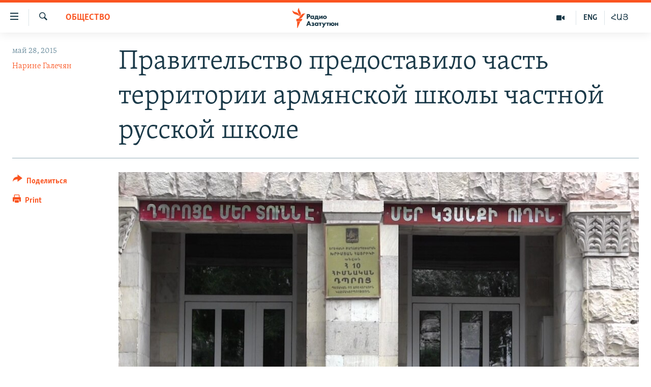

--- FILE ---
content_type: text/html; charset=utf-8
request_url: https://rus.azatutyun.am/a/27041749.html
body_size: 13082
content:

<!DOCTYPE html>
<html lang="ru" dir="ltr" class="no-js">
<head>
        <link rel="stylesheet" href="/Content/responsive/RFE/ru-AM/RFE-ru-AM.css?&amp;av=0.0.0.0&amp;cb=370">
<script src="//tags.azatutyun.am/rferl-pangea/prod/utag.sync.js"></script><script type='text/javascript' src='https://www.youtube.com/iframe_api' async></script>            <link rel="manifest" href="/manifest.json">
    <script type="text/javascript">
        //a general 'js' detection, must be on top level in <head>, due to CSS performance
        document.documentElement.className = "js";
        var cacheBuster = "370";
        var appBaseUrl = "/";
        var imgEnhancerBreakpoints = [0, 144, 256, 408, 650, 1023, 1597];
        var isLoggingEnabled = false;
        var isPreviewPage = false;
        var isLivePreviewPage = false;

        if (!isPreviewPage) {
            window.RFE = window.RFE || {};
            window.RFE.cacheEnabledByParam = window.location.href.indexOf('nocache=1') === -1;

            const url = new URL(window.location.href);
            const params = new URLSearchParams(url.search);

            // Remove the 'nocache' parameter
            params.delete('nocache');

            // Update the URL without the 'nocache' parameter
            url.search = params.toString();
            window.history.replaceState(null, '', url.toString());
        } else {
            window.addEventListener('load', function() {
                const links = window.document.links;
                for (let i = 0; i < links.length; i++) {
                    links[i].href = '#';
                    links[i].target = '_self';
                }
             })
        }

var pwaEnabled = true;        var swCacheDisabled;
    </script>
    <meta charset="utf-8" />

            <title>&#x41F;&#x440;&#x430;&#x432;&#x438;&#x442;&#x435;&#x43B;&#x44C;&#x441;&#x442;&#x432;&#x43E; &#x43F;&#x440;&#x435;&#x434;&#x43E;&#x441;&#x442;&#x430;&#x432;&#x438;&#x43B;&#x43E; &#x447;&#x430;&#x441;&#x442;&#x44C; &#x442;&#x435;&#x440;&#x440;&#x438;&#x442;&#x43E;&#x440;&#x438;&#x438; &#x430;&#x440;&#x43C;&#x44F;&#x43D;&#x441;&#x43A;&#x43E;&#x439; &#x448;&#x43A;&#x43E;&#x43B;&#x44B; &#x447;&#x430;&#x441;&#x442;&#x43D;&#x43E;&#x439; &#x440;&#x443;&#x441;&#x441;&#x43A;&#x43E;&#x439; &#x448;&#x43A;&#x43E;&#x43B;&#x435;</title>
            <meta name="description" content="&#x420;&#x443;&#x441;&#x441;&#x43A;&#x430;&#x44F; &#x448;&#x43A;&#x43E;&#x43B;&#x430; &#x437;&#x430;&#x43F;&#x43B;&#x430;&#x442;&#x438;&#x442; &#x437;&#x430; &#x430;&#x440;&#x435;&#x43D;&#x434;&#x443; &#x43F;&#x43E;&#x43C;&#x435;&#x449;&#x435;&#x43D;&#x438;&#x439; &#x43E;&#x43A;&#x43E;&#x43B;&#x43E; 225 &#x442;&#x44B;&#x441;&#x44F;&#x447; &#x434;&#x43E;&#x43B;&#x43B;&#x430;&#x440;&#x43E;&#x432;, &#x43E;&#x434;&#x43D;&#x430;&#x43A;&#x43E; &#x43D;&#x435;&#x438;&#x437;&#x432;&#x435;&#x441;&#x442;&#x43D;&#x43E; - &#x44D;&#x442;&#x43E; &#x43F;&#x43B;&#x430;&#x442;&#x430; &#x437;&#x430; &#x43E;&#x434;&#x438;&#x43D; &#x433;&#x43E;&#x434; &#x438;&#x43B;&#x438; &#x437;&#x430; 10 &#x43B;&#x435;&#x442;." />
                <meta name="keywords" content="Архив, Общество, язык, территория, аренда, армянская школа, русская школа" />
    <meta name="viewport" content="width=device-width, initial-scale=1.0" />


    <meta http-equiv="X-UA-Compatible" content="IE=edge" />

<meta name="robots" content="max-image-preview:large"><meta property="fb:pages" content="1731694953739871" />

        <link href="http://www.azatutyun.am/content/article/27041307.html" rel="canonical" />

        <meta name="apple-mobile-web-app-title" content="RFE/RL" />
        <meta name="apple-mobile-web-app-status-bar-style" content="black" />
            <meta name="apple-itunes-app" content="app-id=475986784, app-argument=//27041749.ltr" />
<meta content="&#x41F;&#x440;&#x430;&#x432;&#x438;&#x442;&#x435;&#x43B;&#x44C;&#x441;&#x442;&#x432;&#x43E; &#x43F;&#x440;&#x435;&#x434;&#x43E;&#x441;&#x442;&#x430;&#x432;&#x438;&#x43B;&#x43E; &#x447;&#x430;&#x441;&#x442;&#x44C; &#x442;&#x435;&#x440;&#x440;&#x438;&#x442;&#x43E;&#x440;&#x438;&#x438; &#x430;&#x440;&#x43C;&#x44F;&#x43D;&#x441;&#x43A;&#x43E;&#x439; &#x448;&#x43A;&#x43E;&#x43B;&#x44B; &#x447;&#x430;&#x441;&#x442;&#x43D;&#x43E;&#x439; &#x440;&#x443;&#x441;&#x441;&#x43A;&#x43E;&#x439; &#x448;&#x43A;&#x43E;&#x43B;&#x435;" property="og:title"></meta>
<meta content="&#x420;&#x443;&#x441;&#x441;&#x43A;&#x430;&#x44F; &#x448;&#x43A;&#x43E;&#x43B;&#x430; &#x437;&#x430;&#x43F;&#x43B;&#x430;&#x442;&#x438;&#x442; &#x437;&#x430; &#x430;&#x440;&#x435;&#x43D;&#x434;&#x443; &#x43F;&#x43E;&#x43C;&#x435;&#x449;&#x435;&#x43D;&#x438;&#x439; &#x43E;&#x43A;&#x43E;&#x43B;&#x43E; 225 &#x442;&#x44B;&#x441;&#x44F;&#x447; &#x434;&#x43E;&#x43B;&#x43B;&#x430;&#x440;&#x43E;&#x432;, &#x43E;&#x434;&#x43D;&#x430;&#x43A;&#x43E; &#x43D;&#x435;&#x438;&#x437;&#x432;&#x435;&#x441;&#x442;&#x43D;&#x43E; - &#x44D;&#x442;&#x43E; &#x43F;&#x43B;&#x430;&#x442;&#x430; &#x437;&#x430; &#x43E;&#x434;&#x438;&#x43D; &#x433;&#x43E;&#x434; &#x438;&#x43B;&#x438; &#x437;&#x430; 10 &#x43B;&#x435;&#x442;." property="og:description"></meta>
<meta content="article" property="og:type"></meta>
<meta content="https://rus.azatutyun.am/a/27041749.html" property="og:url"></meta>
<meta content="&#x420;&#x430;&#x434;&#x438;&#x43E; &#x421;&#x432;&#x43E;&#x431;&#x43E;&#x434;&#x430;" property="og:site_name"></meta>
<meta content="https://www.facebook.com/azatutyunru/" property="article:publisher"></meta>
<meta content="https://gdb.rferl.org/145ab732-59ee-4563-a35a-2e7a97d44836_w1200_h630.jpg" property="og:image"></meta>
<meta content="1200" property="og:image:width"></meta>
<meta content="630" property="og:image:height"></meta>
<meta content="568280086670706" property="fb:app_id"></meta>
<meta content="&#x41D;&#x430;&#x440;&#x438;&#x43D;&#x435; &#x413;&#x430;&#x43B;&#x435;&#x447;&#x44F;&#x43D;" name="Author"></meta>
<meta content="summary_large_image" name="twitter:card"></meta>
<meta content="@armenialiberty" name="twitter:site"></meta>
<meta content="https://gdb.rferl.org/145ab732-59ee-4563-a35a-2e7a97d44836_w1200_h630.jpg" name="twitter:image"></meta>
<meta content="&#x41F;&#x440;&#x430;&#x432;&#x438;&#x442;&#x435;&#x43B;&#x44C;&#x441;&#x442;&#x432;&#x43E; &#x43F;&#x440;&#x435;&#x434;&#x43E;&#x441;&#x442;&#x430;&#x432;&#x438;&#x43B;&#x43E; &#x447;&#x430;&#x441;&#x442;&#x44C; &#x442;&#x435;&#x440;&#x440;&#x438;&#x442;&#x43E;&#x440;&#x438;&#x438; &#x430;&#x440;&#x43C;&#x44F;&#x43D;&#x441;&#x43A;&#x43E;&#x439; &#x448;&#x43A;&#x43E;&#x43B;&#x44B; &#x447;&#x430;&#x441;&#x442;&#x43D;&#x43E;&#x439; &#x440;&#x443;&#x441;&#x441;&#x43A;&#x43E;&#x439; &#x448;&#x43A;&#x43E;&#x43B;&#x435;" name="twitter:title"></meta>
<meta content="&#x420;&#x443;&#x441;&#x441;&#x43A;&#x430;&#x44F; &#x448;&#x43A;&#x43E;&#x43B;&#x430; &#x437;&#x430;&#x43F;&#x43B;&#x430;&#x442;&#x438;&#x442; &#x437;&#x430; &#x430;&#x440;&#x435;&#x43D;&#x434;&#x443; &#x43F;&#x43E;&#x43C;&#x435;&#x449;&#x435;&#x43D;&#x438;&#x439; &#x43E;&#x43A;&#x43E;&#x43B;&#x43E; 225 &#x442;&#x44B;&#x441;&#x44F;&#x447; &#x434;&#x43E;&#x43B;&#x43B;&#x430;&#x440;&#x43E;&#x432;, &#x43E;&#x434;&#x43D;&#x430;&#x43A;&#x43E; &#x43D;&#x435;&#x438;&#x437;&#x432;&#x435;&#x441;&#x442;&#x43D;&#x43E; - &#x44D;&#x442;&#x43E; &#x43F;&#x43B;&#x430;&#x442;&#x430; &#x437;&#x430; &#x43E;&#x434;&#x438;&#x43D; &#x433;&#x43E;&#x434; &#x438;&#x43B;&#x438; &#x437;&#x430; 10 &#x43B;&#x435;&#x442;." name="twitter:description"></meta>
                    <link rel="amphtml" href="https://rus.azatutyun.am/amp/27041749.html" />
<script type="application/ld+json">{"articleSection":"Общество","isAccessibleForFree":true,"headline":"Правительство предоставило часть территории армянской школы частной русской школе","inLanguage":"ru-AM","keywords":"Архив, Общество, язык, территория, аренда, армянская школа, русская школа","author":{"@type":"Person","url":"https://rus.azatutyun.am/author/нарине-галечян/otvmq","description":"","image":{"@type":"ImageObject"},"name":"Нарине Галечян"},"datePublished":"2015-05-28 15:44:11Z","dateModified":"2015-05-28 16:03:11Z","publisher":{"logo":{"width":512,"height":220,"@type":"ImageObject","url":"https://rus.azatutyun.am/Content/responsive/RFE/ru-AM/img/logo.png"},"@type":"NewsMediaOrganization","url":"https://rus.azatutyun.am","sameAs":["https://www.facebook.com/azatutyunru/","https://twitter.com/azatutyunradio","https://www.youtube.com/azatutyunradio","https://www.instagram.com/azatutyuntv/"],"name":"Радио Азатутюн","alternateName":""},"@context":"https://schema.org","@type":"NewsArticle","mainEntityOfPage":"https://rus.azatutyun.am/a/27041749.html","url":"https://rus.azatutyun.am/a/27041749.html","description":"Русская школа заплатит за аренду помещений около 225 тысяч долларов, однако неизвестно - это плата за один год или за 10 лет.","image":{"width":1080,"height":608,"@type":"ImageObject","url":"https://gdb.rferl.org/145ab732-59ee-4563-a35a-2e7a97d44836_w1080_h608.jpg"},"name":"Правительство предоставило часть территории армянской школы частной русской школе"}</script>
    <script src="/Scripts/responsive/infographics.bundle.min.js?&amp;av=0.0.0.0&amp;cb=370"></script>
        <script src="/Scripts/responsive/dollardom.min.js?&amp;av=0.0.0.0&amp;cb=370"></script>
        <script src="/Scripts/responsive/modules/commons.js?&amp;av=0.0.0.0&amp;cb=370"></script>
        <script src="/Scripts/responsive/modules/app_code.js?&amp;av=0.0.0.0&amp;cb=370"></script>

        <link rel="icon" type="image/svg+xml" href="/Content/responsive/RFE/img/webApp/favicon.svg" />
        <link rel="alternate icon" href="/Content/responsive/RFE/img/webApp/favicon.ico" />
            <link rel="mask-icon" color="#ea6903" href="/Content/responsive/RFE/img/webApp/favicon_safari.svg" />
        <link rel="apple-touch-icon" sizes="152x152" href="/Content/responsive/RFE/img/webApp/ico-152x152.png" />
        <link rel="apple-touch-icon" sizes="144x144" href="/Content/responsive/RFE/img/webApp/ico-144x144.png" />
        <link rel="apple-touch-icon" sizes="114x114" href="/Content/responsive/RFE/img/webApp/ico-114x114.png" />
        <link rel="apple-touch-icon" sizes="72x72" href="/Content/responsive/RFE/img/webApp/ico-72x72.png" />
        <link rel="apple-touch-icon-precomposed" href="/Content/responsive/RFE/img/webApp/ico-57x57.png" />
        <link rel="icon" sizes="192x192" href="/Content/responsive/RFE/img/webApp/ico-192x192.png" />
        <link rel="icon" sizes="128x128" href="/Content/responsive/RFE/img/webApp/ico-128x128.png" />
        <meta name="msapplication-TileColor" content="#ffffff" />
        <meta name="msapplication-TileImage" content="/Content/responsive/RFE/img/webApp/ico-144x144.png" />
                <link rel="preload" href="/Content/responsive/fonts/Skolar-Lt_Cyrl_v2.4.woff" type="font/woff" as="font" crossorigin="anonymous" />
    <link rel="alternate" type="application/rss+xml" title="RFE/RL - Top Stories [RSS]" href="/api/" />
    <link rel="sitemap" type="application/rss+xml" href="/sitemap.xml" />
    
    



</head>
<body class=" nav-no-loaded cc_theme pg-article print-lay-article js-category-to-nav nojs-images ">
        <script type="text/javascript" >
            var analyticsData = {url:"https://rus.azatutyun.am/a/27041749.html",property_id:"429",article_uid:"27041749",page_title:"Правительство предоставило часть территории армянской школы частной русской школе",page_type:"article",content_type:"article",subcontent_type:"article",last_modified:"2015-05-28 16:03:11Z",pub_datetime:"2015-05-28 15:44:11Z",pub_year:"2015",pub_month:"05",pub_day:"28",pub_hour:"15",pub_weekday:"Thursday",section:"общество",english_section:"society",byline:"Нарине Галечян",categories:"armenian_default_zone,society",tags:"язык;территория;аренда;армянская школа;русская школа",domain:"rus.azatutyun.am",language:"Russian",language_service:"RFERL Armenian",platform:"web",copied:"yes",copied_article:"27041307|16|Armenian|2015-05-28",copied_title:"Կառավարությունը հայկական դպրոցում տարածք է տրամադրել ռուսական մասնավոր դպրոցին",runs_js:"Yes",cms_release:"8.44.0.0.370",enviro_type:"prod",slug:"",entity:"RFE",short_language_service:"ARM",platform_short:"W",page_name:"Правительство предоставило часть территории армянской школы частной русской школе"};
        </script>
<noscript><iframe src="https://www.googletagmanager.com/ns.html?id=GTM-WXZBPZ" height="0" width="0" style="display:none;visibility:hidden"></iframe></noscript>        <script type="text/javascript" data-cookiecategory="analytics">
            var gtmEventObject = Object.assign({}, analyticsData, {event: 'page_meta_ready'});window.dataLayer = window.dataLayer || [];window.dataLayer.push(gtmEventObject);
            if (top.location === self.location) { //if not inside of an IFrame
                 var renderGtm = "true";
                 if (renderGtm === "true") {
            (function(w,d,s,l,i){w[l]=w[l]||[];w[l].push({'gtm.start':new Date().getTime(),event:'gtm.js'});var f=d.getElementsByTagName(s)[0],j=d.createElement(s),dl=l!='dataLayer'?'&l='+l:'';j.async=true;j.src='//www.googletagmanager.com/gtm.js?id='+i+dl;f.parentNode.insertBefore(j,f);})(window,document,'script','dataLayer','GTM-WXZBPZ');
                 }
            }
        </script>
        <!--Analytics tag js version start-->
            <script type="text/javascript" data-cookiecategory="analytics">
                var utag_data = Object.assign({}, analyticsData, {});
if(typeof(TealiumTagFrom)==='function' && typeof(TealiumTagSearchKeyword)==='function') {
var utag_from=TealiumTagFrom();var utag_searchKeyword=TealiumTagSearchKeyword();
if(utag_searchKeyword!=null && utag_searchKeyword!=='' && utag_data["search_keyword"]==null) utag_data["search_keyword"]=utag_searchKeyword;if(utag_from!=null && utag_from!=='') utag_data["from"]=TealiumTagFrom();}
                if(window.top!== window.self&&utag_data.page_type==="snippet"){utag_data.page_type = 'iframe';}
                try{if(window.top!==window.self&&window.self.location.hostname===window.top.location.hostname){utag_data.platform = 'self-embed';utag_data.platform_short = 'se';}}catch(e){if(window.top!==window.self&&window.self.location.search.includes("platformType=self-embed")){utag_data.platform = 'cross-promo';utag_data.platform_short = 'cp';}}
                (function(a,b,c,d){    a="https://tags.azatutyun.am/rferl-pangea/prod/utag.js";    b=document;c="script";d=b.createElement(c);d.src=a;d.type="text/java"+c;d.async=true;    a=b.getElementsByTagName(c)[0];a.parentNode.insertBefore(d,a);    })();
            </script>
        <!--Analytics tag js version end-->
<!-- Analytics tag management NoScript -->
<noscript>
<img style="position: absolute; border: none;" src="https://ssc.azatutyun.am/b/ss/bbgprod,bbgentityrferl/1/G.4--NS/741731761?pageName=rfe%3aarm%3aw%3aarticle%3a%d0%9f%d1%80%d0%b0%d0%b2%d0%b8%d1%82%d0%b5%d0%bb%d1%8c%d1%81%d1%82%d0%b2%d0%be%20%d0%bf%d1%80%d0%b5%d0%b4%d0%be%d1%81%d1%82%d0%b0%d0%b2%d0%b8%d0%bb%d0%be%20%d1%87%d0%b0%d1%81%d1%82%d1%8c%20%d1%82%d0%b5%d1%80%d1%80%d0%b8%d1%82%d0%be%d1%80%d0%b8%d0%b8%20%d0%b0%d1%80%d0%bc%d1%8f%d0%bd%d1%81%d0%ba%d0%be%d0%b9%20%d1%88%d0%ba%d0%be%d0%bb%d1%8b%20%d1%87%d0%b0%d1%81%d1%82%d0%bd%d0%be%d0%b9%20%d1%80%d1%83%d1%81%d1%81%d0%ba%d0%be%d0%b9%20%d1%88%d0%ba%d0%be%d0%bb%d0%b5&amp;c6=%d0%9f%d1%80%d0%b0%d0%b2%d0%b8%d1%82%d0%b5%d0%bb%d1%8c%d1%81%d1%82%d0%b2%d0%be%20%d0%bf%d1%80%d0%b5%d0%b4%d0%be%d1%81%d1%82%d0%b0%d0%b2%d0%b8%d0%bb%d0%be%20%d1%87%d0%b0%d1%81%d1%82%d1%8c%20%d1%82%d0%b5%d1%80%d1%80%d0%b8%d1%82%d0%be%d1%80%d0%b8%d0%b8%20%d0%b0%d1%80%d0%bc%d1%8f%d0%bd%d1%81%d0%ba%d0%be%d0%b9%20%d1%88%d0%ba%d0%be%d0%bb%d1%8b%20%d1%87%d0%b0%d1%81%d1%82%d0%bd%d0%be%d0%b9%20%d1%80%d1%83%d1%81%d1%81%d0%ba%d0%be%d0%b9%20%d1%88%d0%ba%d0%be%d0%bb%d0%b5&amp;v36=8.44.0.0.370&amp;v6=D=c6&amp;g=https%3a%2f%2frus.azatutyun.am%2fa%2f27041749.html&amp;c1=D=g&amp;v1=D=g&amp;events=event1,event52&amp;c16=rferl%20armenian&amp;v16=D=c16&amp;c5=society&amp;v5=D=c5&amp;ch=%d0%9e%d0%b1%d1%89%d0%b5%d1%81%d1%82%d0%b2%d0%be&amp;c15=russian&amp;v15=D=c15&amp;c4=article&amp;v4=D=c4&amp;c14=27041749&amp;v14=D=c14&amp;v20=no&amp;c17=web&amp;v17=D=c17&amp;mcorgid=518abc7455e462b97f000101%40adobeorg&amp;server=rus.azatutyun.am&amp;pageType=D=c4&amp;ns=bbg&amp;v29=D=server&amp;v25=rfe&amp;v30=429&amp;v105=D=User-Agent " alt="analytics" width="1" height="1" /></noscript>
<!-- End of Analytics tag management NoScript -->


        <!--*** Accessibility links - For ScreenReaders only ***-->
        <section>
            <div class="sr-only">
                <h2>&#x421;&#x441;&#x44B;&#x43B;&#x43A;&#x438; &#x434;&#x43E;&#x441;&#x442;&#x443;&#x43F;&#x430;</h2>
                <ul>
                    <li><a href="#content" data-disable-smooth-scroll="1">&#x41F;&#x435;&#x440;&#x435;&#x439;&#x442;&#x438; &#x43A; &#x43E;&#x441;&#x43D;&#x43E;&#x432;&#x43D;&#x43E;&#x43C;&#x443; &#x441;&#x43E;&#x434;&#x435;&#x440;&#x436;&#x430;&#x43D;&#x438;&#x44E;</a></li>
                    <li><a href="#navigation" data-disable-smooth-scroll="1">&#x41F;&#x435;&#x440;&#x435;&#x439;&#x442;&#x438; &#x43A; &#x43E;&#x441;&#x43D;&#x43E;&#x432;&#x43D;&#x43E;&#x439; &#x43D;&#x430;&#x432;&#x438;&#x433;&#x430;&#x446;&#x438;&#x438;</a></li>
                    <li><a href="#txtHeaderSearch" data-disable-smooth-scroll="1">&#x41F;&#x435;&#x440;&#x435;&#x439;&#x442;&#x438; &#x43A; &#x43F;&#x43E;&#x438;&#x441;&#x43A;&#x443;</a></li>
                </ul>
            </div>
        </section>
    




<div dir="ltr">
    <div id="page">
            <aside>

<div class="c-lightbox overlay-modal">
    <div class="c-lightbox__intro">
        <h2 class="c-lightbox__intro-title"></h2>
        <button class="btn btn--rounded c-lightbox__btn c-lightbox__intro-next" title="&#x421;&#x43B;&#x435;&#x434;&#x443;&#x44E;&#x449;&#x438;&#x439;">
            <span class="ico ico--rounded ico-chevron-forward"></span>
            <span class="sr-only">&#x421;&#x43B;&#x435;&#x434;&#x443;&#x44E;&#x449;&#x438;&#x439;</span>
        </button>
    </div>
    <div class="c-lightbox__nav">
        <button class="btn btn--rounded c-lightbox__btn c-lightbox__btn--close" title="&#x417;&#x430;&#x43A;&#x440;&#x44B;&#x442;&#x44C;">
            <span class="ico ico--rounded ico-close"></span>
            <span class="sr-only">&#x417;&#x430;&#x43A;&#x440;&#x44B;&#x442;&#x44C;</span>
        </button>
        <button class="btn btn--rounded c-lightbox__btn c-lightbox__btn--prev" title="&#x41F;&#x440;&#x435;&#x434;&#x44B;&#x434;&#x443;&#x449;&#x438;&#x439;">
            <span class="ico ico--rounded ico-chevron-backward"></span>
            <span class="sr-only">&#x41F;&#x440;&#x435;&#x434;&#x44B;&#x434;&#x443;&#x449;&#x438;&#x439;</span>
        </button>
        <button class="btn btn--rounded c-lightbox__btn c-lightbox__btn--next" title="&#x421;&#x43B;&#x435;&#x434;&#x443;&#x44E;&#x449;&#x438;&#x439;">
            <span class="ico ico--rounded ico-chevron-forward"></span>
            <span class="sr-only">&#x421;&#x43B;&#x435;&#x434;&#x443;&#x44E;&#x449;&#x438;&#x439;</span>
        </button>
    </div>
    <div class="c-lightbox__content-wrap">
        <figure class="c-lightbox__content">
            <span class="c-spinner c-spinner--lightbox">
                <img src="/Content/responsive/img/player-spinner.png"
                     alt="please wait"
                     title="please wait" />
            </span>
            <div class="c-lightbox__img">
                <div class="thumb">
                    <img src="" alt="" />
                </div>
            </div>
            <figcaption>
                <div class="c-lightbox__info c-lightbox__info--foot">
                    <span class="c-lightbox__counter"></span>
                    <span class="caption c-lightbox__caption"></span>
                </div>
            </figcaption>
        </figure>
    </div>
    <div class="hidden">
        <div class="content-advisory__box content-advisory__box--lightbox">
            <span class="content-advisory__box-text">This image contains sensitive content which some people may find offensive or disturbing.</span>
            <button class="btn btn--transparent content-advisory__box-btn m-t-md" value="text" type="button">
                <span class="btn__text">
                    Click to reveal
                </span>
            </button>
        </div>
    </div>
</div>

<div class="print-dialogue">
    <div class="container">
        <h3 class="print-dialogue__title section-head">Print Options:</h3>
        <div class="print-dialogue__opts">
            <ul class="print-dialogue__opt-group">
                <li class="form__group form__group--checkbox">
                    <input class="form__check " id="checkboxImages" name="checkboxImages" type="checkbox" checked="checked" />
                    <label for="checkboxImages" class="form__label m-t-md">Images</label>
                </li>
                <li class="form__group form__group--checkbox">
                    <input class="form__check " id="checkboxMultimedia" name="checkboxMultimedia" type="checkbox" checked="checked" />
                    <label for="checkboxMultimedia" class="form__label m-t-md">Multimedia</label>
                </li>
            </ul>
            <ul class="print-dialogue__opt-group">
                <li class="form__group form__group--checkbox">
                    <input class="form__check " id="checkboxEmbedded" name="checkboxEmbedded" type="checkbox" checked="checked" />
                    <label for="checkboxEmbedded" class="form__label m-t-md">Embedded Content</label>
                </li>
                <li class="hidden">
                    <input class="form__check " id="checkboxComments" name="checkboxComments" type="checkbox" />
                    <label for="checkboxComments" class="form__label m-t-md"> Comments</label>
                </li>
            </ul>
        </div>
        <div class="print-dialogue__buttons">
            <button class="btn  btn--secondary close-button" type="button" title="&#x41E;&#x442;&#x43C;&#x435;&#x43D;&#x438;&#x442;&#x44C;">
                <span class="btn__text ">&#x41E;&#x442;&#x43C;&#x435;&#x43D;&#x438;&#x442;&#x44C;</span>
            </button>
            <button class="btn  btn-cust-print m-l-sm" type="button" title="Print">
                <span class="btn__text ">Print</span>
            </button>
        </div>
    </div>
</div>                
<div class="ctc-message pos-fix">
    <div class="ctc-message__inner">Link has been copied to clipboard</div>
</div>
            </aside>

<div class="hdr-20 hdr-20--big">
    <div class="hdr-20__inner">
        <div class="hdr-20__max pos-rel">
            <div class="hdr-20__side hdr-20__side--primary d-flex">
                <label data-for="main-menu-ctrl" data-switcher-trigger="true" data-switch-target="main-menu-ctrl" class="burger hdr-trigger pos-rel trans-trigger" data-trans-evt="click" data-trans-id="menu">
                    <span class="ico ico-close hdr-trigger__ico hdr-trigger__ico--close burger__ico burger__ico--close"></span>
                    <span class="ico ico-menu hdr-trigger__ico hdr-trigger__ico--open burger__ico burger__ico--open"></span>
                </label>
                <div class="menu-pnl pos-fix trans-target" data-switch-target="main-menu-ctrl" data-trans-id="menu">
                    <div class="menu-pnl__inner">
                        <nav class="main-nav menu-pnl__item menu-pnl__item--first">
                            <ul class="main-nav__list accordeon" data-analytics-tales="false" data-promo-name="link" data-location-name="nav,secnav">
                                

        <li class="main-nav__item">
            <a class="main-nav__item-name main-nav__item-name--link" href="/p/2842.html" title="&#x413;&#x43B;&#x430;&#x432;&#x43D;&#x430;&#x44F;" data-item-name="mobilehomeru" >&#x413;&#x43B;&#x430;&#x432;&#x43D;&#x430;&#x44F;</a>
        </li>

        <li class="main-nav__item">
            <a class="main-nav__item-name main-nav__item-name--link" href="/z/3282" title="&#x41D;&#x43E;&#x432;&#x43E;&#x441;&#x442;&#x438;" data-item-name="New" >&#x41D;&#x43E;&#x432;&#x43E;&#x441;&#x442;&#x438;</a>
        </li>

        <li class="main-nav__item">
            <a class="main-nav__item-name main-nav__item-name--link" href="/z/3284" title="&#x41F;&#x43E;&#x43B;&#x438;&#x442;&#x438;&#x43A;&#x430;" data-item-name="Politics" >&#x41F;&#x43E;&#x43B;&#x438;&#x442;&#x438;&#x43A;&#x430;</a>
        </li>

        <li class="main-nav__item">
            <a class="main-nav__item-name main-nav__item-name--link" href="/z/3285" title="&#x41E;&#x431;&#x449;&#x435;&#x441;&#x442;&#x432;&#x43E;" data-item-name="Society" >&#x41E;&#x431;&#x449;&#x435;&#x441;&#x442;&#x432;&#x43E;</a>
        </li>

        <li class="main-nav__item">
            <a class="main-nav__item-name main-nav__item-name--link" href="/z/3286" title="&#x42D;&#x43A;&#x43E;&#x43D;&#x43E;&#x43C;&#x438;&#x43A;&#x430;" data-item-name="Economy" >&#x42D;&#x43A;&#x43E;&#x43D;&#x43E;&#x43C;&#x438;&#x43A;&#x430;</a>
        </li>

        <li class="main-nav__item">
            <a class="main-nav__item-name main-nav__item-name--link" href="/z/3288" title="&#x420;&#x435;&#x433;&#x438;&#x43E;&#x43D;" data-item-name="region" >&#x420;&#x435;&#x433;&#x438;&#x43E;&#x43D;</a>
        </li>

        <li class="main-nav__item">
            <a class="main-nav__item-name main-nav__item-name--link" href="/&#x43D;&#x430;&#x433;&#x43E;&#x440;&#x43D;&#x44B;&#x439;-&#x43A;&#x430;&#x440;&#x430;&#x431;&#x430;&#x445;" title="&#x41D;&#x430;&#x433;&#x43E;&#x440;&#x43D;&#x44B;&#x439; &#x41A;&#x430;&#x440;&#x430;&#x431;&#x430;&#x445;" data-item-name="karabakh" >&#x41D;&#x430;&#x433;&#x43E;&#x440;&#x43D;&#x44B;&#x439; &#x41A;&#x430;&#x440;&#x430;&#x431;&#x430;&#x445;</a>
        </li>

        <li class="main-nav__item">
            <a class="main-nav__item-name main-nav__item-name--link" href="/z/3287" title="&#x41A;&#x443;&#x43B;&#x44C;&#x442;&#x443;&#x440;&#x430;" data-item-name="culture" >&#x41A;&#x443;&#x43B;&#x44C;&#x442;&#x443;&#x440;&#x430;</a>
        </li>

        <li class="main-nav__item">
            <a class="main-nav__item-name main-nav__item-name--link" href="/z/15479" title="&#x421;&#x43F;&#x43E;&#x440;&#x442;" data-item-name="sports" >&#x421;&#x43F;&#x43E;&#x440;&#x442;</a>
        </li>

        <li class="main-nav__item">
            <a class="main-nav__item-name main-nav__item-name--link" href="/z/730" title="&#x410;&#x440;&#x445;&#x438;&#x432;" data-item-name="Armenian_Default_Zone" >&#x410;&#x440;&#x445;&#x438;&#x432;</a>
        </li>



                            </ul>
                        </nav>
                        

<div class="menu-pnl__item">
        <a href="https://www.azatutyun.am" class="menu-pnl__item-link" alt="&#x540;&#x561;&#x575;&#x565;&#x580;&#x565;&#x576;">&#x540;&#x561;&#x575;&#x565;&#x580;&#x565;&#x576;</a>
        <a href="https://www.azatutyun.am/p/3171.html" class="menu-pnl__item-link" alt="English">English</a>
        <a href="https://rus.azatutyun.am" class="menu-pnl__item-link" alt="&#x420;&#x443;&#x441;&#x441;&#x43A;&#x438;&#x439;">&#x420;&#x443;&#x441;&#x441;&#x43A;&#x438;&#x439;</a>
</div>


                        
                            <div class="menu-pnl__item">
                                <a href="/navigation/allsites" class="menu-pnl__item-link">
                                    <span class="ico ico-languages "></span>
                                    &#x412;&#x441;&#x435; &#x441;&#x430;&#x439;&#x442;&#x44B; &#x420;&#x430;&#x434;&#x438;&#x43E; &#x410;&#x437;&#x430;&#x442;&#x443;&#x442;&#x44E;&#x43D;
                                </a>
                            </div>
                    </div>
                </div>
                <label data-for="top-search-ctrl" data-switcher-trigger="true" data-switch-target="top-search-ctrl" class="top-srch-trigger hdr-trigger">
                    <span class="ico ico-close hdr-trigger__ico hdr-trigger__ico--close top-srch-trigger__ico top-srch-trigger__ico--close"></span>
                    <span class="ico ico-search hdr-trigger__ico hdr-trigger__ico--open top-srch-trigger__ico top-srch-trigger__ico--open"></span>
                </label>
                <div class="srch-top srch-top--in-header" data-switch-target="top-search-ctrl">
                    <div class="container">
                        
<form action="/s" class="srch-top__form srch-top__form--in-header" id="form-topSearchHeader" method="get" role="search">    <label for="txtHeaderSearch" class="sr-only">&#x41F;&#x43E;&#x438;&#x441;&#x43A;</label>
    <input type="text" id="txtHeaderSearch" name="k" placeholder="&#x41F;&#x43E;&#x438;&#x441;&#x43A;" accesskey="s" value="" class="srch-top__input analyticstag-event" onkeydown="if (event.keyCode === 13) { FireAnalyticsTagEventOnSearch('search', $dom.get('#txtHeaderSearch')[0].value) }" />
    <button title="&#x41F;&#x43E;&#x438;&#x441;&#x43A;" type="submit" class="btn btn--top-srch analyticstag-event" onclick="FireAnalyticsTagEventOnSearch('search', $dom.get('#txtHeaderSearch')[0].value) ">
        <span class="ico ico-search"></span>
    </button>
</form>
                    </div>
                </div>
                <a href="/" class="main-logo-link">
                    <img src="/Content/responsive/RFE/ru-AM/img/logo-compact.svg" class="main-logo main-logo--comp" alt="site logo">
                        <img src="/Content/responsive/RFE/ru-AM/img/logo.svg" class="main-logo main-logo--big" alt="site logo">
                </a>
            </div>
            <div class="hdr-20__side hdr-20__side--secondary d-flex">
                

    <a href="https://www.azatutyun.am" title="&#x540;&#x531;&#x545;" class="hdr-20__secondary-item hdr-20__secondary-item--lang" data-item-name="satellite">
        
&#x540;&#x531;&#x545;
    </a>

    <a href="https://www.azatutyun.am/en" title="ENG" class="hdr-20__secondary-item hdr-20__secondary-item--lang" data-item-name="satellite">
        
ENG
    </a>

    <a href="/z/3292" title="&#x412;&#x438;&#x434;&#x435;&#x43E;" class="hdr-20__secondary-item" data-item-name="video">
        
    <span class="ico ico-video hdr-20__secondary-icon"></span>

    </a>

    <a href="/s" title="&#x41F;&#x43E;&#x438;&#x441;&#x43A;" class="hdr-20__secondary-item hdr-20__secondary-item--search" data-item-name="search">
        
    <span class="ico ico-search hdr-20__secondary-icon hdr-20__secondary-icon--search"></span>

    </a>



                
                <div class="srch-bottom">
                    
<form action="/s" class="srch-bottom__form d-flex" id="form-bottomSearch" method="get" role="search">    <label for="txtSearch" class="sr-only">&#x41F;&#x43E;&#x438;&#x441;&#x43A;</label>
    <input type="search" id="txtSearch" name="k" placeholder="&#x41F;&#x43E;&#x438;&#x441;&#x43A;" accesskey="s" value="" class="srch-bottom__input analyticstag-event" onkeydown="if (event.keyCode === 13) { FireAnalyticsTagEventOnSearch('search', $dom.get('#txtSearch')[0].value) }" />
    <button title="&#x41F;&#x43E;&#x438;&#x441;&#x43A;" type="submit" class="btn btn--bottom-srch analyticstag-event" onclick="FireAnalyticsTagEventOnSearch('search', $dom.get('#txtSearch')[0].value) ">
        <span class="ico ico-search"></span>
    </button>
</form>
                </div>
            </div>
            <img src="/Content/responsive/RFE/ru-AM/img/logo-print.gif" class="logo-print" alt="site logo">
            <img src="/Content/responsive/RFE/ru-AM/img/logo-print_color.png" class="logo-print logo-print--color" alt="site logo">
        </div>
    </div>
</div>
    <script>
        if (document.body.className.indexOf('pg-home') > -1) {
            var nav2In = document.querySelector('.hdr-20__inner');
            var nav2Sec = document.querySelector('.hdr-20__side--secondary');
            var secStyle = window.getComputedStyle(nav2Sec);
            if (nav2In && window.pageYOffset < 150 && secStyle['position'] !== 'fixed') {
                nav2In.classList.add('hdr-20__inner--big')
            }
        }
    </script>



<div class="c-hlights c-hlights--breaking c-hlights--no-item" data-hlight-display="mobile,desktop">
    <div class="c-hlights__wrap container p-0">
        <div class="c-hlights__nav">
            <a role="button" href="#" title="&#x41F;&#x440;&#x435;&#x434;&#x44B;&#x434;&#x443;&#x449;&#x438;&#x439;">
                <span class="ico ico-chevron-backward m-0"></span>
                <span class="sr-only">&#x41F;&#x440;&#x435;&#x434;&#x44B;&#x434;&#x443;&#x449;&#x438;&#x439;</span>
            </a>
            <a role="button" href="#" title="&#x421;&#x43B;&#x435;&#x434;&#x443;&#x44E;&#x449;&#x438;&#x439;">
                <span class="ico ico-chevron-forward m-0"></span>
                <span class="sr-only">&#x421;&#x43B;&#x435;&#x434;&#x443;&#x44E;&#x449;&#x438;&#x439;</span>
            </a>
        </div>
        <span class="c-hlights__label">
            <span class="">Breaking News</span>
            <span class="switcher-trigger">
                <label data-for="more-less-1" data-switcher-trigger="true" class="switcher-trigger__label switcher-trigger__label--more p-b-0" title="&#x41F;&#x43E;&#x43A;&#x430;&#x437;&#x430;&#x442;&#x44C; &#x431;&#x43E;&#x43B;&#x44C;&#x448;&#x435;">
                    <span class="ico ico-chevron-down"></span>
                </label>
                <label data-for="more-less-1" data-switcher-trigger="true" class="switcher-trigger__label switcher-trigger__label--less p-b-0" title="Show less">
                    <span class="ico ico-chevron-up"></span>
                </label>
            </span>
        </span>
        <ul class="c-hlights__items switcher-target" data-switch-target="more-less-1">
            
        </ul>
    </div>
</div>


        <div id="content">
            

    <main class="container">

    <div class="hdr-container">
        <div class="row">
            <div class="col-category col-xs-12 col-md-2 pull-left">


<div class="category js-category">
<a class="" href="/z/3285">&#x41E;&#x431;&#x449;&#x435;&#x441;&#x442;&#x432;&#x43E;</a></div></div>
<div class="col-title col-xs-12 col-md-10 pull-right">

    <h1 class="title pg-title">
        &#x41F;&#x440;&#x430;&#x432;&#x438;&#x442;&#x435;&#x43B;&#x44C;&#x441;&#x442;&#x432;&#x43E; &#x43F;&#x440;&#x435;&#x434;&#x43E;&#x441;&#x442;&#x430;&#x432;&#x438;&#x43B;&#x43E; &#x447;&#x430;&#x441;&#x442;&#x44C; &#x442;&#x435;&#x440;&#x440;&#x438;&#x442;&#x43E;&#x440;&#x438;&#x438; &#x430;&#x440;&#x43C;&#x44F;&#x43D;&#x441;&#x43A;&#x43E;&#x439; &#x448;&#x43A;&#x43E;&#x43B;&#x44B; &#x447;&#x430;&#x441;&#x442;&#x43D;&#x43E;&#x439; &#x440;&#x443;&#x441;&#x441;&#x43A;&#x43E;&#x439; &#x448;&#x43A;&#x43E;&#x43B;&#x435;
    </h1>
</div>
<div class="col-publishing-details col-xs-12 col-sm-12 col-md-2 pull-left">

<div class="publishing-details ">
        <div class="published">
            <span class="date" >
                    <time pubdate="pubdate" datetime="2015-05-28T19:44:11&#x2B;04:00">
                        &#x43C;&#x430;&#x439; 28, 2015
                    </time>
            </span>
        </div>
            <div class="links">
                <ul class="links__list links__list--column">
                        <li class="links__item">
            <a class="links__item-link" href="/author/&#x43D;&#x430;&#x440;&#x438;&#x43D;&#x435;-&#x433;&#x430;&#x43B;&#x435;&#x447;&#x44F;&#x43D;/otvmq"  title="&#x41D;&#x430;&#x440;&#x438;&#x43D;&#x435; &#x413;&#x430;&#x43B;&#x435;&#x447;&#x44F;&#x43D;">&#x41D;&#x430;&#x440;&#x438;&#x43D;&#x435; &#x413;&#x430;&#x43B;&#x435;&#x447;&#x44F;&#x43D;</a>                        </li>
                </ul>
            </div>
</div>

</div>
<div class="col-lg-12 separator">

<div class="separator">
    <hr class="title-line" />
</div></div>
<div class="col-multimedia col-xs-12 col-md-10 pull-right">

<div class="cover-media">
    <figure class="media-image js-media-expand">
        <div class="img-wrap">
            <div class="thumb thumb16_9">

            <img src="https://gdb.rferl.org/145ab732-59ee-4563-a35a-2e7a97d44836_w250_r1_s.jpg" alt="&#x415;&#x440;&#x435;&#x432;&#x430;&#x43D;&#x441;&#x43A;&#x430;&#x44F; &#x441;&#x440;&#x435;&#x434;&#x43D;&#x44F;&#x44F; &#x448;&#x43A;&#x43E;&#x43B;&#x430; &#x438;&#x43C;. &#x425;&#x440;&#x438;&#x43C;&#x44F;&#x43D;&#x430; &#x410;&#x439;&#x440;&#x438;&#x43A;&#x430;, &#x433;&#x434;&#x435; &#x447;&#x430;&#x441;&#x442;&#x43D;&#x430;&#x44F; &#x440;&#x443;&#x441;&#x441;&#x43A;&#x430;&#x44F; &#x448;&#x43A;&#x43E;&#x43B;&#x430; &#xAB;&#x421;&#x43B;&#x430;&#x432;&#x44F;&#x43D;&#x441;&#x43A;&#x430;&#x44F;&#xBB; &#x430;&#x440;&#x435;&#x43D;&#x434;&#x443;&#x435;&#x442; &#x43F;&#x43E;&#x43C;&#x435;&#x449;&#x435;&#x43D;&#x438;&#x44F; " />
                                </div>
        </div>
            <figcaption>
                <span class="caption">&#x415;&#x440;&#x435;&#x432;&#x430;&#x43D;&#x441;&#x43A;&#x430;&#x44F; &#x441;&#x440;&#x435;&#x434;&#x43D;&#x44F;&#x44F; &#x448;&#x43A;&#x43E;&#x43B;&#x430; &#x438;&#x43C;. &#x425;&#x440;&#x438;&#x43C;&#x44F;&#x43D;&#x430; &#x410;&#x439;&#x440;&#x438;&#x43A;&#x430;, &#x433;&#x434;&#x435; &#x447;&#x430;&#x441;&#x442;&#x43D;&#x430;&#x44F; &#x440;&#x443;&#x441;&#x441;&#x43A;&#x430;&#x44F; &#x448;&#x43A;&#x43E;&#x43B;&#x430; &#xAB;&#x421;&#x43B;&#x430;&#x432;&#x44F;&#x43D;&#x441;&#x43A;&#x430;&#x44F;&#xBB; &#x430;&#x440;&#x435;&#x43D;&#x434;&#x443;&#x435;&#x442; &#x43F;&#x43E;&#x43C;&#x435;&#x449;&#x435;&#x43D;&#x438;&#x44F; </span>
            </figcaption>
    </figure>
</div>

</div>
<div class="col-xs-12 col-md-2 pull-left article-share pos-rel">

    <div class="share--box">
                <div class="sticky-share-container" style="display:none">
                    <div class="container">
                        <a href="https://rus.azatutyun.am" id="logo-sticky-share">&nbsp;</a>
                        <div class="pg-title pg-title--sticky-share">
                            &#x41F;&#x440;&#x430;&#x432;&#x438;&#x442;&#x435;&#x43B;&#x44C;&#x441;&#x442;&#x432;&#x43E; &#x43F;&#x440;&#x435;&#x434;&#x43E;&#x441;&#x442;&#x430;&#x432;&#x438;&#x43B;&#x43E; &#x447;&#x430;&#x441;&#x442;&#x44C; &#x442;&#x435;&#x440;&#x440;&#x438;&#x442;&#x43E;&#x440;&#x438;&#x438; &#x430;&#x440;&#x43C;&#x44F;&#x43D;&#x441;&#x43A;&#x43E;&#x439; &#x448;&#x43A;&#x43E;&#x43B;&#x44B; &#x447;&#x430;&#x441;&#x442;&#x43D;&#x43E;&#x439; &#x440;&#x443;&#x441;&#x441;&#x43A;&#x43E;&#x439; &#x448;&#x43A;&#x43E;&#x43B;&#x435;
                        </div>
                        <div class="sticked-nav-actions">
                            <!--This part is for sticky navigation display-->
                            <p class="buttons link-content-sharing p-0 ">
                                <button class="btn btn--link btn-content-sharing p-t-0 " id="btnContentSharing" value="text" role="Button" type="" title="&#x43F;&#x435;&#x440;&#x435;&#x43A;&#x43B;&#x44E;&#x447;&#x438;&#x442;&#x44C;&#x441;&#x44F; &#x43D;&#x430; &#x431;&#x43E;&#x43B;&#x44C;&#x448;&#x438;&#x435; &#x432;&#x430;&#x440;&#x438;&#x430;&#x43D;&#x442;&#x44B; &#x43E;&#x431;&#x43C;&#x435;&#x43D;&#x430;">
                                    <span class="ico ico-share ico--l"></span>
                                    <span class="btn__text ">
                                        &#x41F;&#x43E;&#x434;&#x435;&#x43B;&#x438;&#x442;&#x44C;&#x441;&#x44F;
                                    </span>
                                </button>
                            </p>
                            <aside class="content-sharing js-content-sharing js-content-sharing--apply-sticky  content-sharing--sticky" role="complementary" 
                                   data-share-url="https://rus.azatutyun.am/a/27041749.html" data-share-title="&#x41F;&#x440;&#x430;&#x432;&#x438;&#x442;&#x435;&#x43B;&#x44C;&#x441;&#x442;&#x432;&#x43E; &#x43F;&#x440;&#x435;&#x434;&#x43E;&#x441;&#x442;&#x430;&#x432;&#x438;&#x43B;&#x43E; &#x447;&#x430;&#x441;&#x442;&#x44C; &#x442;&#x435;&#x440;&#x440;&#x438;&#x442;&#x43E;&#x440;&#x438;&#x438; &#x430;&#x440;&#x43C;&#x44F;&#x43D;&#x441;&#x43A;&#x43E;&#x439; &#x448;&#x43A;&#x43E;&#x43B;&#x44B; &#x447;&#x430;&#x441;&#x442;&#x43D;&#x43E;&#x439; &#x440;&#x443;&#x441;&#x441;&#x43A;&#x43E;&#x439; &#x448;&#x43A;&#x43E;&#x43B;&#x435;" data-share-text="&#x420;&#x443;&#x441;&#x441;&#x43A;&#x430;&#x44F; &#x448;&#x43A;&#x43E;&#x43B;&#x430; &#x437;&#x430;&#x43F;&#x43B;&#x430;&#x442;&#x438;&#x442; &#x437;&#x430; &#x430;&#x440;&#x435;&#x43D;&#x434;&#x443; &#x43F;&#x43E;&#x43C;&#x435;&#x449;&#x435;&#x43D;&#x438;&#x439; &#x43E;&#x43A;&#x43E;&#x43B;&#x43E; 225 &#x442;&#x44B;&#x441;&#x44F;&#x447; &#x434;&#x43E;&#x43B;&#x43B;&#x430;&#x440;&#x43E;&#x432;, &#x43E;&#x434;&#x43D;&#x430;&#x43A;&#x43E; &#x43D;&#x435;&#x438;&#x437;&#x432;&#x435;&#x441;&#x442;&#x43D;&#x43E; - &#x44D;&#x442;&#x43E; &#x43F;&#x43B;&#x430;&#x442;&#x430; &#x437;&#x430; &#x43E;&#x434;&#x438;&#x43D; &#x433;&#x43E;&#x434; &#x438;&#x43B;&#x438; &#x437;&#x430; 10 &#x43B;&#x435;&#x442;.">
                                <div class="content-sharing__popover">
                                    <h6 class="content-sharing__title">&#x41F;&#x43E;&#x434;&#x435;&#x43B;&#x438;&#x442;&#x44C;&#x441;&#x44F;</h6>
                                    <button href="#close" id="btnCloseSharing" class="btn btn--text-like content-sharing__close-btn">
                                        <span class="ico ico-close ico--l"></span>
                                    </button>
            <ul class="content-sharing__list">
                    <li class="content-sharing__item">
                            <div class="ctc ">
                                <input type="text" class="ctc__input" readonly="readonly">
                                <a href="" js-href="https://rus.azatutyun.am/a/27041749.html" class="content-sharing__link ctc__button">
                                    <span class="ico ico-copy-link ico--rounded ico--s"></span>
                                        <span class="content-sharing__link-text">Copy link</span>
                                </a>
                            </div>
                    </li>
                    <li class="content-sharing__item">
        <a href="https://facebook.com/sharer.php?u=https%3a%2f%2frus.azatutyun.am%2fa%2f27041749.html"
           data-analytics-text="share_on_facebook"
           title="Facebook" target="_blank"
           class="content-sharing__link  js-social-btn">
            <span class="ico ico-facebook ico--rounded ico--s"></span>
                <span class="content-sharing__link-text">Facebook</span>
        </a>
                    </li>
                    <li class="content-sharing__item">
        <a href="https://twitter.com/share?url=https%3a%2f%2frus.azatutyun.am%2fa%2f27041749.html&amp;text=%d0%9f%d1%80%d0%b0%d0%b2%d0%b8%d1%82%d0%b5%d0%bb%d1%8c%d1%81%d1%82%d0%b2%d0%be&#x2B;%d0%bf%d1%80%d0%b5%d0%b4%d0%be%d1%81%d1%82%d0%b0%d0%b2%d0%b8%d0%bb%d0%be&#x2B;%d1%87%d0%b0%d1%81%d1%82%d1%8c&#x2B;%d1%82%d0%b5%d1%80%d1%80%d0%b8%d1%82%d0%be%d1%80%d0%b8%d0%b8&#x2B;%d0%b0%d1%80%d0%bc%d1%8f%d0%bd%d1%81%d0%ba%d0%be%d0%b9&#x2B;%d1%88%d0%ba%d0%be%d0%bb%d1%8b&#x2B;%d1%87%d0%b0%d1%81%d1%82%d0%bd%d0%be%d0%b9&#x2B;%d1%80%d1%83%d1%81%d1%81%d0%ba%d0%be%d0%b9&#x2B;%d1%88%d0%ba%d0%be%d0%bb%d0%b5"
           data-analytics-text="share_on_twitter"
           title="X (Twitter)" target="_blank"
           class="content-sharing__link  js-social-btn">
            <span class="ico ico-twitter ico--rounded ico--s"></span>
                <span class="content-sharing__link-text">X (Twitter)</span>
        </a>
                    </li>
                    <li class="content-sharing__item">
        <a href="mailto:?body=https%3a%2f%2frus.azatutyun.am%2fa%2f27041749.html&amp;subject=&#x41F;&#x440;&#x430;&#x432;&#x438;&#x442;&#x435;&#x43B;&#x44C;&#x441;&#x442;&#x432;&#x43E; &#x43F;&#x440;&#x435;&#x434;&#x43E;&#x441;&#x442;&#x430;&#x432;&#x438;&#x43B;&#x43E; &#x447;&#x430;&#x441;&#x442;&#x44C; &#x442;&#x435;&#x440;&#x440;&#x438;&#x442;&#x43E;&#x440;&#x438;&#x438; &#x430;&#x440;&#x43C;&#x44F;&#x43D;&#x441;&#x43A;&#x43E;&#x439; &#x448;&#x43A;&#x43E;&#x43B;&#x44B; &#x447;&#x430;&#x441;&#x442;&#x43D;&#x43E;&#x439; &#x440;&#x443;&#x441;&#x441;&#x43A;&#x43E;&#x439; &#x448;&#x43A;&#x43E;&#x43B;&#x435;"
           
           title="Email" 
           class="content-sharing__link ">
            <span class="ico ico-email ico--rounded ico--s"></span>
                <span class="content-sharing__link-text">Email</span>
        </a>
                    </li>

            </ul>
                                </div>
                            </aside>
                        </div>
                    </div>
                </div>
                <div class="links">
                        <p class="buttons link-content-sharing p-0 ">
                            <button class="btn btn--link btn-content-sharing p-t-0 " id="btnContentSharing" value="text" role="Button" type="" title="&#x43F;&#x435;&#x440;&#x435;&#x43A;&#x43B;&#x44E;&#x447;&#x438;&#x442;&#x44C;&#x441;&#x44F; &#x43D;&#x430; &#x431;&#x43E;&#x43B;&#x44C;&#x448;&#x438;&#x435; &#x432;&#x430;&#x440;&#x438;&#x430;&#x43D;&#x442;&#x44B; &#x43E;&#x431;&#x43C;&#x435;&#x43D;&#x430;">
                                <span class="ico ico-share ico--l"></span>
                                <span class="btn__text ">
                                    &#x41F;&#x43E;&#x434;&#x435;&#x43B;&#x438;&#x442;&#x44C;&#x441;&#x44F;
                                </span>
                            </button>
                        </p>
                        <aside class="content-sharing js-content-sharing " role="complementary" 
                               data-share-url="https://rus.azatutyun.am/a/27041749.html" data-share-title="&#x41F;&#x440;&#x430;&#x432;&#x438;&#x442;&#x435;&#x43B;&#x44C;&#x441;&#x442;&#x432;&#x43E; &#x43F;&#x440;&#x435;&#x434;&#x43E;&#x441;&#x442;&#x430;&#x432;&#x438;&#x43B;&#x43E; &#x447;&#x430;&#x441;&#x442;&#x44C; &#x442;&#x435;&#x440;&#x440;&#x438;&#x442;&#x43E;&#x440;&#x438;&#x438; &#x430;&#x440;&#x43C;&#x44F;&#x43D;&#x441;&#x43A;&#x43E;&#x439; &#x448;&#x43A;&#x43E;&#x43B;&#x44B; &#x447;&#x430;&#x441;&#x442;&#x43D;&#x43E;&#x439; &#x440;&#x443;&#x441;&#x441;&#x43A;&#x43E;&#x439; &#x448;&#x43A;&#x43E;&#x43B;&#x435;" data-share-text="&#x420;&#x443;&#x441;&#x441;&#x43A;&#x430;&#x44F; &#x448;&#x43A;&#x43E;&#x43B;&#x430; &#x437;&#x430;&#x43F;&#x43B;&#x430;&#x442;&#x438;&#x442; &#x437;&#x430; &#x430;&#x440;&#x435;&#x43D;&#x434;&#x443; &#x43F;&#x43E;&#x43C;&#x435;&#x449;&#x435;&#x43D;&#x438;&#x439; &#x43E;&#x43A;&#x43E;&#x43B;&#x43E; 225 &#x442;&#x44B;&#x441;&#x44F;&#x447; &#x434;&#x43E;&#x43B;&#x43B;&#x430;&#x440;&#x43E;&#x432;, &#x43E;&#x434;&#x43D;&#x430;&#x43A;&#x43E; &#x43D;&#x435;&#x438;&#x437;&#x432;&#x435;&#x441;&#x442;&#x43D;&#x43E; - &#x44D;&#x442;&#x43E; &#x43F;&#x43B;&#x430;&#x442;&#x430; &#x437;&#x430; &#x43E;&#x434;&#x438;&#x43D; &#x433;&#x43E;&#x434; &#x438;&#x43B;&#x438; &#x437;&#x430; 10 &#x43B;&#x435;&#x442;.">
                            <div class="content-sharing__popover">
                                <h6 class="content-sharing__title">&#x41F;&#x43E;&#x434;&#x435;&#x43B;&#x438;&#x442;&#x44C;&#x441;&#x44F;</h6>
                                <button href="#close" id="btnCloseSharing" class="btn btn--text-like content-sharing__close-btn">
                                    <span class="ico ico-close ico--l"></span>
                                </button>
            <ul class="content-sharing__list">
                    <li class="content-sharing__item">
                            <div class="ctc ">
                                <input type="text" class="ctc__input" readonly="readonly">
                                <a href="" js-href="https://rus.azatutyun.am/a/27041749.html" class="content-sharing__link ctc__button">
                                    <span class="ico ico-copy-link ico--rounded ico--l"></span>
                                        <span class="content-sharing__link-text">Copy link</span>
                                </a>
                            </div>
                    </li>
                    <li class="content-sharing__item">
        <a href="https://facebook.com/sharer.php?u=https%3a%2f%2frus.azatutyun.am%2fa%2f27041749.html"
           data-analytics-text="share_on_facebook"
           title="Facebook" target="_blank"
           class="content-sharing__link  js-social-btn">
            <span class="ico ico-facebook ico--rounded ico--l"></span>
                <span class="content-sharing__link-text">Facebook</span>
        </a>
                    </li>
                    <li class="content-sharing__item">
        <a href="https://twitter.com/share?url=https%3a%2f%2frus.azatutyun.am%2fa%2f27041749.html&amp;text=%d0%9f%d1%80%d0%b0%d0%b2%d0%b8%d1%82%d0%b5%d0%bb%d1%8c%d1%81%d1%82%d0%b2%d0%be&#x2B;%d0%bf%d1%80%d0%b5%d0%b4%d0%be%d1%81%d1%82%d0%b0%d0%b2%d0%b8%d0%bb%d0%be&#x2B;%d1%87%d0%b0%d1%81%d1%82%d1%8c&#x2B;%d1%82%d0%b5%d1%80%d1%80%d0%b8%d1%82%d0%be%d1%80%d0%b8%d0%b8&#x2B;%d0%b0%d1%80%d0%bc%d1%8f%d0%bd%d1%81%d0%ba%d0%be%d0%b9&#x2B;%d1%88%d0%ba%d0%be%d0%bb%d1%8b&#x2B;%d1%87%d0%b0%d1%81%d1%82%d0%bd%d0%be%d0%b9&#x2B;%d1%80%d1%83%d1%81%d1%81%d0%ba%d0%be%d0%b9&#x2B;%d1%88%d0%ba%d0%be%d0%bb%d0%b5"
           data-analytics-text="share_on_twitter"
           title="X (Twitter)" target="_blank"
           class="content-sharing__link  js-social-btn">
            <span class="ico ico-twitter ico--rounded ico--l"></span>
                <span class="content-sharing__link-text">X (Twitter)</span>
        </a>
                    </li>
                    <li class="content-sharing__item">
        <a href="mailto:?body=https%3a%2f%2frus.azatutyun.am%2fa%2f27041749.html&amp;subject=&#x41F;&#x440;&#x430;&#x432;&#x438;&#x442;&#x435;&#x43B;&#x44C;&#x441;&#x442;&#x432;&#x43E; &#x43F;&#x440;&#x435;&#x434;&#x43E;&#x441;&#x442;&#x430;&#x432;&#x438;&#x43B;&#x43E; &#x447;&#x430;&#x441;&#x442;&#x44C; &#x442;&#x435;&#x440;&#x440;&#x438;&#x442;&#x43E;&#x440;&#x438;&#x438; &#x430;&#x440;&#x43C;&#x44F;&#x43D;&#x441;&#x43A;&#x43E;&#x439; &#x448;&#x43A;&#x43E;&#x43B;&#x44B; &#x447;&#x430;&#x441;&#x442;&#x43D;&#x43E;&#x439; &#x440;&#x443;&#x441;&#x441;&#x43A;&#x43E;&#x439; &#x448;&#x43A;&#x43E;&#x43B;&#x435;"
           
           title="Email" 
           class="content-sharing__link ">
            <span class="ico ico-email ico--rounded ico--l"></span>
                <span class="content-sharing__link-text">Email</span>
        </a>
                    </li>

            </ul>
                            </div>
                        </aside>
                    
<p class="link-print visible-md visible-lg buttons p-0">
    <button class="btn btn--link btn-print p-t-0" onclick="if (typeof FireAnalyticsTagEvent === 'function') {FireAnalyticsTagEvent({ on_page_event: 'print_story' });}return false" title="(CTRL&#x2B;P)">
        <span class="ico ico-print"></span>
        <span class="btn__text">Print</span>
    </button>
</p>
                </div>
    </div>

</div>

        </div>
    </div>

<div class="body-container">
    <div class="row">
        <div class="col-xs-12 col-sm-12 col-md-10 col-lg-10 pull-right">
            <div class="row">
                <div class="col-xs-12 col-sm-12 col-md-8 col-lg-8 pull-left bottom-offset content-offset">
                    <div id="article-content" class="content-floated-wrap fb-quotable">

    <div class="wsw">

<p>Член инициативной группы движения «Мы против повторного открытия иноязычных школ» <strong>Армен Ованнисян</strong> собирается обжаловать вчерашнее решение правительства, по которому более 600 квадратных метров помещений школы имени Хримяна Айрика, расположенной в центре Еревана, в следующие 10 лет будет передано в распоряжение частной  русской «Славянской» школы. Активист утверждает, что предоставление территории государственной средней школы русской школе является большой ошибкой.</p>

<p>«За счет армянского государственного или общинного учебного заведения… Пусть бы они построили или арендовали какое-то частное здание. Частые школы мечтали бы, конечно, по этой цене… Никаких чувств, связанных с нашей национальностью, нашей независимой государственностью у этих людей нет. Они являются машинами менеджмента, которые никак не связаны с реальной жизнью нашего народа. Правительство не хочет бороться и ни осознает ущерба от всего этого», - сказал Ованнисян.</p>

<p>Согласно решению правительства, за эту территорию на 3-ем и 4-ом этажах школы русская школа заплатит около 105 млн драмов (225 тыс. долларов). В соответствующих управлениях мэрии Еревана и Министерства образования и науки РА не знают, является ли эта сумма арендной платой за один год или за 10 лет.</p>

<p>Начальник управления общего образования столичной мэрии <strong>Гаяне Согомонян</strong> лишь сказала, что эта русская школа арендовала данную территорию в последние несколько лет, каждый раз продлевая договор. То, что на этот раз правительство решило предоставить территорию сразу на 10 лет вперед, чиновник мэрии впервые услышала от нас, но заявила, что по крайней мере на данный момент число учеников и загруженность армянской школы позволяют работать вместе с русской школой без каких-либо проблем.</p>

<p>«Это вы мне сообщили эту новость. Я знаю, что мы сдавали эту территорию в аренду. Мы на протяжении многих лет предоставляли эту территорию в аренду «Славянской» школе сроком на год. Мощности школы на данный момент позволяют предоставлять территорию каждый раз сроком на один год. Было даже выгодно, чтобы «Славянская» платила, от этого школе была польза», - сказала Согомонян.</p>

<p>Член инициативной группы движения «Мы против повторного открытия иноязычных школ» Армен Ованнисян обеспокоен тем, что после присоединения к Евразийскому экономическому союзу (ЕАЭС) правительство такими сделками также искусственно подчеркивает верховенство русского языка в армянском образовательном пространстве.</p>

<p>«Сейчас вы видите, как ЕАЭС самыми грубыми, самыми хулиганскими методами оказывает давление, каждый приезжающий сюда российский чиновник обязательно должен поднять тему языка. Приводятся какие-то тривиальные аргументы, и постоянно поднимается вопрос повышения статуса русского языка в Армении. Это вопрос политического давления и денег», - сказал активист.</p>
    </div>


        <ul>
        </ul>

                    </div>
                </div>
                

            </div>
        </div>
    </div>
</div>    </main>



        </div>


<footer role="contentinfo">
    <div id="foot" class="foot">
        <div class="container">
                <div class="foot-nav collapsed" id="foot-nav">
                    <div class="menu">
                        <ul class="items">
                                <li class="socials block-socials">
                                        <span class="handler" id="socials-handler">
                                            &#x421;&#x43E;&#x446;&#x438;&#x430;&#x43B;&#x44C;&#x43D;&#x44B;&#x435; &#x441;&#x435;&#x442;&#x438;
                                        </span>
                                    <div class="inner">
                                        <ul class="subitems follow">
                                            
    <li>
        <a href="https://www.facebook.com/azatutyunru/" title="&#x41C;&#x44B; &#x432;  Facebook" data-analytics-text="follow_on_facebook" class="btn btn--rounded js-social-btn btn-facebook"  target="_blank" rel="noopener">
            <span class="ico ico-facebook-alt ico--rounded"></span>
        </a>
    </li>


    <li>
        <a href="https://twitter.com/azatutyunradio" title="&#x41C;&#x44B; &#x432; Twitter" data-analytics-text="follow_on_twitter" class="btn btn--rounded js-social-btn btn-twitter"  target="_blank" rel="noopener">
            <span class="ico ico-twitter ico--rounded"></span>
        </a>
    </li>


    <li>
        <a href="https://www.youtube.com/azatutyunradio" title="&#x41F;&#x440;&#x438;&#x441;&#x43E;&#x435;&#x434;&#x438;&#x43D;&#x44F;&#x439;&#x442;&#x435;&#x441;&#x44C; &#x432; Youtube" data-analytics-text="follow_on_youtube" class="btn btn--rounded js-social-btn btn-youtube"  target="_blank" rel="noopener">
            <span class="ico ico-youtube ico--rounded"></span>
        </a>
    </li>


    <li>
        <a href="https://www.instagram.com/azatutyuntv/" title="&#x41C;&#x44B; &#x432; Instagram" data-analytics-text="follow_on_instagram" class="btn btn--rounded js-social-btn btn-instagram"  target="_blank" rel="noopener">
            <span class="ico ico-instagram ico--rounded"></span>
        </a>
    </li>


    <li>
        <a href="/rssfeeds" title="RSS" data-analytics-text="follow_on_rss" class="btn btn--rounded js-social-btn btn-rss" >
            <span class="ico ico-rss ico--rounded"></span>
        </a>
    </li>


    <li>
        <a href="/podcasts" title="Podcast" data-analytics-text="follow_on_podcast" class="btn btn--rounded js-social-btn btn-podcast" >
            <span class="ico ico-podcast ico--rounded"></span>
        </a>
    </li>


                                        </ul>
                                    </div>
                                </li>

    <li class="block-primary collapsed collapsible item">
            <span class="handler">
                &#x420;&#x430;&#x437;&#x434;&#x435;&#x43B;&#x44B;
                <span title="close tab" class="ico ico-chevron-up"></span>
                <span title="open tab" class="ico ico-chevron-down"></span>
                <span title="add" class="ico ico-plus"></span>
                <span title="remove" class="ico ico-minus"></span>
            </span>
            <div class="inner">
                <ul class="subitems">
                    
    <li class="subitem">
        <a class="handler" href="/z/3282" title="&#x41D;&#x43E;&#x432;&#x43E;&#x441;&#x442;&#x438;" >&#x41D;&#x43E;&#x432;&#x43E;&#x441;&#x442;&#x438;</a>
    </li>

    <li class="subitem">
        <a class="handler" href="/z/3284" title="&#x41F;&#x43E;&#x43B;&#x438;&#x442;&#x438;&#x43A;&#x430;" >&#x41F;&#x43E;&#x43B;&#x438;&#x442;&#x438;&#x43A;&#x430;</a>
    </li>

    <li class="subitem">
        <a class="handler" href="/z/3285" title="&#x41E;&#x431;&#x449;&#x435;&#x441;&#x442;&#x432;&#x43E;" >&#x41E;&#x431;&#x449;&#x435;&#x441;&#x442;&#x432;&#x43E;</a>
    </li>

    <li class="subitem">
        <a class="handler" href="/z/3286" title="&#x42D;&#x43A;&#x43E;&#x43D;&#x43E;&#x43C;&#x438;&#x43A;&#x430;" >&#x42D;&#x43A;&#x43E;&#x43D;&#x43E;&#x43C;&#x438;&#x43A;&#x430;</a>
    </li>

    <li class="subitem">
        <a class="handler" href="/z/3287" title="&#x41A;&#x443;&#x43B;&#x44C;&#x442;&#x443;&#x440;&#x430;" >&#x41A;&#x443;&#x43B;&#x44C;&#x442;&#x443;&#x440;&#x430;</a>
    </li>

    <li class="subitem">
        <a class="handler" href="/z/15479" title="&#x421;&#x43F;&#x43E;&#x440;&#x442;" >&#x421;&#x43F;&#x43E;&#x440;&#x442;</a>
    </li>

    <li class="subitem">
        <a class="handler" href="/z/3283" title="&#x410;&#x440;&#x43C;&#x435;&#x43D;&#x438;&#x44F;" >&#x410;&#x440;&#x43C;&#x435;&#x43D;&#x438;&#x44F;</a>
    </li>

    <li class="subitem">
        <a class="handler" href="/&#x43D;&#x430;&#x433;&#x43E;&#x440;&#x43D;&#x44B;&#x439;-&#x43A;&#x430;&#x440;&#x430;&#x431;&#x430;&#x445;" title="&#x41D;&#x430;&#x433;&#x43E;&#x440;&#x43D;&#x44B;&#x439; &#x41A;&#x430;&#x440;&#x430;&#x431;&#x430;&#x445;" >&#x41D;&#x430;&#x433;&#x43E;&#x440;&#x43D;&#x44B;&#x439; &#x41A;&#x430;&#x440;&#x430;&#x431;&#x430;&#x445;</a>
    </li>

    <li class="subitem">
        <a class="handler" href="/z/3288" title="&#x420;&#x435;&#x433;&#x438;&#x43E;&#x43D;" >&#x420;&#x435;&#x433;&#x438;&#x43E;&#x43D;</a>
    </li>

    <li class="subitem">
        <a class="handler" href="/z/3327" title="&#x412; &#x43C;&#x438;&#x440;&#x435;" >&#x412; &#x43C;&#x438;&#x440;&#x435;</a>
    </li>

                </ul>
            </div>
    </li>

    <li class="block-primary collapsed collapsible item">
            <span class="handler">
                &#x41C;&#x443;&#x43B;&#x44C;&#x442;&#x438;&#x43C;&#x435;&#x434;&#x438;&#x430;
                <span title="close tab" class="ico ico-chevron-up"></span>
                <span title="open tab" class="ico ico-chevron-down"></span>
                <span title="add" class="ico ico-plus"></span>
                <span title="remove" class="ico ico-minus"></span>
            </span>
            <div class="inner">
                <ul class="subitems">
                    
    <li class="subitem">
        <a class="handler" href="/z/3292" title="&#x412;&#x438;&#x434;&#x435;&#x43E;" >&#x412;&#x438;&#x434;&#x435;&#x43E;</a>
    </li>

    <li class="subitem">
        <a class="handler" href="/z/16499" title="&#x424;&#x438;&#x43B;&#x44C;&#x43C;" >&#x424;&#x438;&#x43B;&#x44C;&#x43C;</a>
    </li>

    <li class="subitem">
        <a class="handler" href="/z/3648" title="&#x424;&#x43E;&#x442;&#x43E;" >&#x424;&#x43E;&#x442;&#x43E;</a>
    </li>

    <li class="subitem">
        <a class="handler" href="/z/16886" title="&#x410;&#x443;&#x434;&#x438;&#x43E;" >&#x410;&#x443;&#x434;&#x438;&#x43E;</a>
    </li>

                </ul>
            </div>
    </li>

    <li class="block-secondary collapsed collapsible item">
            <span class="handler">
                &#x41E; &#x43D;&#x430;&#x441;
                <span title="close tab" class="ico ico-chevron-up"></span>
                <span title="open tab" class="ico ico-chevron-down"></span>
                <span title="add" class="ico ico-plus"></span>
                <span title="remove" class="ico ico-minus"></span>
            </span>
            <div class="inner">
                <ul class="subitems">
                    
    <li class="subitem">
        <a class="handler" href="/p/4281.html" title="&#x420;&#x430;&#x434;&#x438;&#x43E; &#x410;&#x437;&#x430;&#x442;&#x443;&#x442;&#x44E;&#x43D;" >&#x420;&#x430;&#x434;&#x438;&#x43E; &#x410;&#x437;&#x430;&#x442;&#x443;&#x442;&#x44E;&#x43D;</a>
    </li>

    <li class="subitem">
        <a class="handler" href="/&#x43A;&#x43E;&#x43D;&#x442;&#x430;&#x43A;&#x442;&#x44B;" title="&#x41A;&#x43E;&#x43D;&#x442;&#x430;&#x43A;&#x442;&#x44B;" >&#x41A;&#x43E;&#x43D;&#x442;&#x430;&#x43A;&#x442;&#x44B;</a>
    </li>

    <li class="subitem">
        <a class="handler" href="/p/4284.html" title="&#x418;&#x441;&#x43F;&#x43E;&#x43B;&#x44C;&#x437;&#x43E;&#x432;&#x430;&#x43D;&#x438;&#x435; &#x43C;&#x430;&#x442;&#x435;&#x440;&#x438;&#x430;&#x43B;&#x43E;&#x432;" >&#x418;&#x441;&#x43F;&#x43E;&#x43B;&#x44C;&#x437;&#x43E;&#x432;&#x430;&#x43D;&#x438;&#x435; &#x43C;&#x430;&#x442;&#x435;&#x440;&#x438;&#x430;&#x43B;&#x43E;&#x432;</a>
    </li>

    <li class="subitem">
        <a class="handler" href="https://rus.azatutyun.am/p/8808.html" title="&#x41F;&#x440;&#x430;&#x432;&#x438;&#x43B;&#x430; &#x424;&#x43E;&#x440;&#x443;&#x43C;&#x430;" >&#x41F;&#x440;&#x430;&#x432;&#x438;&#x43B;&#x430; &#x424;&#x43E;&#x440;&#x443;&#x43C;&#x430;</a>
    </li>

                </ul>
            </div>
    </li>
                        </ul>
                    </div>
                </div>
            <div class="foot__item foot__item--copyrights">
                <p class="copyright">Радио Азатутюн &#169; 2026  RFE/RL, Inc. Все права защищены.</p>
            </div>
        </div>
    </div>
</footer>

    </div>
</div>

        <script defer src="/Scripts/responsive/serviceWorkerInstall.js?cb=370"></script>
    <script type="text/javascript">

        // opera mini - disable ico font
        if (navigator.userAgent.match(/Opera Mini/i)) {
            document.getElementsByTagName("body")[0].className += " can-not-ff";
        }

        // mobile browsers test
        if (typeof RFE !== 'undefined' && RFE.isMobile) {
            if (RFE.isMobile.any()) {
                document.getElementsByTagName("body")[0].className += " is-mobile";
            }
            else {
                document.getElementsByTagName("body")[0].className += " is-not-mobile";
            }
        }
    </script>
    <script src="/conf.js?x=370" type="text/javascript"></script>
        <div class="responsive-indicator">
            <div class="visible-xs-block">XS</div>
            <div class="visible-sm-block">SM</div>
            <div class="visible-md-block">MD</div>
            <div class="visible-lg-block">LG</div>
        </div>
        <script type="text/javascript">
            var bar_data = {
  "apiId": "27041749",
  "apiType": "1",
  "isEmbedded": "0",
  "culture": "ru-AM",
  "cookieName": "cmsLoggedIn",
  "cookieDomain": "rus.azatutyun.am"
};
        </script>
    
    



    <div id="scriptLoaderTarget" style="display:none;contain:strict;"></div>

</body>
</html>

